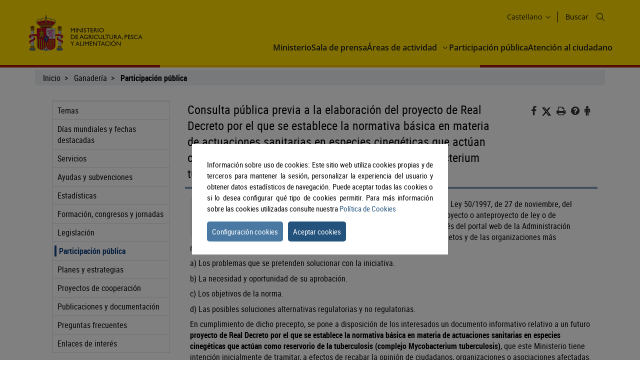

--- FILE ---
content_type: text/html;charset=UTF-8
request_url: https://www.mapa.gob.es/es/ganaderia/participacion-publica/detalle/consulta_previa_rd_actuaciones_tb_especies_cinegeticas
body_size: 9348
content:
<!DOCTYPE html>
<html xmlns="http://www.w3.org/1999/xhtml" class="no-js" lang="es">

  <head>
<meta charset="utf-8" />
<meta http-equiv="X-UA-Compatible" content="IE=edge" />
<meta name="viewport" content="width=device-width, initial-scale=1" />
<link rel="icon" href="/.resources/mgnl-mapa-frontend/webresources/img/magrama-favicon.ico"/>
<title>detalle</title>
<meta name="description" content="detalle"/>
<meta name="keywords" content=""/>
<meta name="robots" content="index,follow"/>
<meta name="fecha_pub" content="2025-06-06" />
	<meta name="seccion" content="Ganadería" />
<link rel="canonical" href="https://www.mapa.gob.es/es/ganaderia/participacion-publica/detalle/consulta_previa_rd_actuaciones_tb_especies_cinegeticas" />

	<link rel="stylesheet" type="text/css" href="/.resources/mgnl-mapa-frontend/webresources/css/libs/font-awesome-custom.css" media="all" />
	<link rel="stylesheet" type="text/css" href="/.resources/mgnl-mapa-frontend/webresources/css/bootstrap-custom.css" media="all" />
	<link rel="stylesheet" type="text/css" href="/.resources/mgnl-mapa-frontend/webresources/css/libs/mediaelementplayer.css" media="all" />
	<link rel="stylesheet" type="text/css" href="/.resources/mgnl-mapa-frontend/webresources/css/libs/owl-carousel-custom.css" media="all" />
	<link rel="stylesheet" type="text/css" href="/.resources/mgnl-mapa-frontend/webresources/css/libs/prettyPhoto-custom.css" media="all" />
	<link rel="stylesheet" type="text/css" href="/.resources/mgnl-mapa-frontend/webresources/css/style-magrama-rwd.css" media="all" />
	<link rel="stylesheet" type="text/css" href="/.resources/mgnl-mapa-frontend/webresources/css/nested-acordeon-custom.css" media="all" />
	<link rel="stylesheet" type="text/css" href="/.resources/mgnl-mapa-frontend/webresources/css/magrama.css" media="all" />
	<link rel="stylesheet" type="text/css" href="/.resources/mgnl-mapa-frontend/webresources/css/header.css" media="all" />
	<link rel="stylesheet" type="text/css" href="/.resources/mgnl-mapa-frontend/webresources/css/footer.css" media="all" />
	<link rel="stylesheet" type="text/css" href="/.resources/mgnl-mapa-frontend/webresources/css/libs/jquery-ui.css" media="all" />
	<link rel="stylesheet" type="text/css" href="/.resources/mgnl-mapa-frontend/webresources/css/libs/lity.min.css" media="all" />


	<script src="/.resources/mgnl-mapa-frontend/webresources/js/libs/jquery-3.7.0.min.js"></script>
	<script src="/.resources/mgnl-mapa-frontend/webresources/js/libs/bootstrap.min.js"></script>
	<script src="/.resources/mgnl-mapa-frontend/webresources/js/libs/bootstrap-select.js"></script>
	<script src="/.resources/mgnl-mapa-frontend/webresources/js/libs/jquery-lib-min.js"></script>
	<script src="/.resources/mgnl-mapa-frontend/webresources/js/libs/owl.carousel.min.js"></script>
	<script src="/.resources/mgnl-mapa-frontend/webresources/js/libs/mediaelement-and-player.min.js"></script>
	<script src="/.resources/mgnl-mapa-frontend/webresources/js/libs/imageMap.js"></script>
	<script src="/.resources/mgnl-mapa-frontend/webresources/js/libs/modernizr.js"></script>
	<script src="/.resources/mgnl-mapa-frontend/webresources/js/libs/prettyPhoto.js"></script>
	<script src="/.resources/mgnl-mapa-frontend/webresources/js/libs/stickyFill.js"></script>
	<script src="/.resources/mgnl-mapa-frontend/webresources/js/rrss.js"></script>
	<script src="/.resources/mgnl-mapa-frontend/webresources/js/toolbar.js"></script>
	<script src="/.resources/mgnl-mapa-frontend/webresources/js/libs/stackable.js"></script>
	<script src="/.resources/mgnl-mapa-frontend/webresources/js/libs/cookieconsentmin.js"></script>
	<script src="/.resources/mgnl-mapa-frontend/webresources/js/mapa-rwd.js"></script>
	<script src="/.resources/mgnl-mapa-frontend/webresources/js/main.js"></script>
	<script src="/.resources/mgnl-mapa-frontend/webresources/js/libs/calendario.js"></script>
	<script src="/.resources/mgnl-mapa-frontend/webresources/js/libs/jquery-ui.min.js"></script>
	<script src="/.resources/mgnl-mapa-frontend/webresources/js/libs/lity.min.js"></script>
	<script src="/.resources/mgnl-mapa-frontend/webresources/js/libs/magramaGTMmin.js"></script>

 	
  </head>

  <body>

        <script id="magramaGTM" codgtm="GTM-KQ5QH6Q" src="/.resources/mgnl-mapa-frontend/webresources/js/libs/magramaGTMmin.js"></script>
        
<header class="main-header">
	<div class="content">
    	<section class="header--main-left">
			<div class="header home">
				<!--modulo logotipos-->
				<div class="logo-header">
   	<div class="logos">  
		           



            
	<a       href="/es/"
 accesskey="0">
		<img src="/dam/mapa_asset_paginas_manuales/cabecera/mapa_tcm30-622562.svg" alt="Ministerio de Agricultura, Pesca y Alimentación" title="Ministerio de Agricultura, Pesca y Alimentación" class="img-responsive">
	</a>
  	</div>
</div>				<!--fin modulo logotipos-->
			</div>
		</section>
		<section class="header--main-right">
			<div class="info-header">
				<!--modulo hiddenLink-->



<h1 class="hidden-xs">
        <a title="Ministerio de Agricultura, Pesca y Alimentación" href="/es" accesskey="0">Ministerio de Agricultura, Pesca y Alimentación</a>
</h1>				<!--fin modulo hiddenLink-->			   
				<div class="organizador-menu">
					<ul>
						<!--modulo idiomas--> 

	<li class="organizador-idiomas">
		<div class="selector-idiomas">
			<div id="idioms">
				<div id="idiomaselected" tabindex="0">
					<span id="idiomasel">
						Castellano
					</span>
					<svg xmlns="http://www.w3.org/2000/svg" width="15" height="15" viewBox="0 0 512 512" fill="none">
						<path fill-rule="evenodd" clip-rule="evenodd" d="M114.686 181.686C120.935 175.438 131.065 175.438 137.314 181.686L255.5 299.873L373.686 181.686C379.935 175.438 390.065 175.438 396.314 181.686C402.562 187.935 402.562 198.065 396.314 204.314L273.885 326.743C263.731 336.896 247.269 336.896 237.115 326.743L114.686 204.314C108.438 198.065 108.438 187.935 114.686 181.686Z" fill="black"></path>
					</svg>
				</div>
				<div id="idiomas" style="display: none;">
						
						<p><a href="/es/ganaderia/participacion-publica/detalle/consulta_previa_rd_actuaciones_tb_especies_cinegeticas" lang="es">
							Castellano
						</a></p>
						
						<p><a href="/en/ganaderia/participacion-publica/detalle/consulta_previa_rd_actuaciones_tb_especies_cinegeticas" lang="en">
							English
						</a></p>
						
						<p><a href="/fr/ganaderia/participacion-publica/detalle/consulta_previa_rd_actuaciones_tb_especies_cinegeticas" lang="fr">
							Français
						</a></p>
						
						<p><a href="/ca/ganaderia/participacion-publica/detalle/consulta_previa_rd_actuaciones_tb_especies_cinegeticas" lang="ca">
							Català
						</a></p>
						
						<p><a href="/gl/ganaderia/participacion-publica/detalle/consulta_previa_rd_actuaciones_tb_especies_cinegeticas" lang="gl">
							Galego
						</a></p>
						
						<p><a href="/eu/ganaderia/participacion-publica/detalle/consulta_previa_rd_actuaciones_tb_especies_cinegeticas" lang="eu">
							Euskara
						</a></p>
						
						<p><a href="/va/ganaderia/participacion-publica/detalle/consulta_previa_rd_actuaciones_tb_especies_cinegeticas" lang="ca-valencia">
							Valencià
						</a></p>
				</div>
			</div>
		</div>
	</li>
						<!--fin modulo idiomas-->
						<!--modulo redes sociales--> 
<li class="buscador" style="list-style-type: none;">
	<span id="textoDeBusqueda" class="textoDeBusqueda">Buscar</span>
	<span class="iconoDeBusqueda" id="iconoDeBusqueda">
		<a class="pestana-configuracion" href="/es/buscador" aria-label="Icono busqueda">
		<svg xmlns="http://www.w3.org/2000/svg" xmlns:xlink="http://www.w3.org/1999/xlink" width="16px"
			height="16px" viewBox="0 0 16 16" version="1.1">
			<g id="surface1">
			<path style="stroke: none; fill-rule: evenodd; fill: rgb(0%, 0%, 0%); fill-opacity: 1;"
				d="M 11.75 6.375 C 11.75 9.34375 9.34375 11.75 6.375 11.75 C 3.40625 11.75 1 9.34375 1 6.375 C 1 3.40625 3.40625 1 6.375 1 C 9.34375 1 11.75 3.40625 11.75 6.375 Z M 10.515625 11.222656 C 9.402344 12.175781 7.957031 12.75 6.375 12.75 C 2.855469 12.75 0 9.894531 0 6.375 C 0 2.855469 2.855469 0 6.375 0 C 9.894531 0 12.75 2.855469 12.75 6.375 C 12.75 7.957031 12.175781 9.402344 11.222656 10.515625 L 15.855469 15.144531 C 16.046875 15.339844 16.046875 15.660156 15.855469 15.855469 C 15.660156 16.046875 15.339844 16.046875 15.144531 15.855469 Z M 10.515625 11.222656 ">
			</path>
			</g>
		</svg>

		<span class="sr-only">Buscar</span>
		</a>
	</span>
</li>						<!--fin modulo redes sociales-->
					</ul>
				</div>
			</div>
			<nav id="nav" role="navigation" aria-label="Navegador">
				<svg xmlns="http://www.w3.org/2000/svg" id="top--menu-icon" width="51px" height="51px" viewBox="0 0 512 512">
					<path fill="#000" d="M32 96v64h448V96H32zm0 128v64h448v-64H32zm0 128v64h448v-64H32z"></path>
				</svg>
<div id="botonMenu" class="botonMenu" role="button">
    <div id="botonMenu" class="botonMenu" role="button">
        <button type="button" id="botonMenu-btn" class="navbar-toggle collapsed" data-toggle="collapse"
        aria-expanded="false" aria-controls="navbar" data-target="#navegacion-inferior">
        <span class="sr-only">Menu de navegacion</span>
        <span class="icon-bar top-bar"></span>
        <span class="icon-bar middle-bar"></span>
        <span class="icon-bar bottom-bar"></span>
        </button>
        <label for="top--menu-input">Menú</label>
        <span>.</span>
    </div>
</div>				<input type="checkbox" id="top--menu-input" name="top--menu-input" />
				<div class="navbar1 navbar-static-top">
					<div class="reorder-container">
					<div class="organizador-menu-responsive">
						<ul>
						<li class="organizador-idioma-responsive">
							<div id="idiomaselected-responsive" tabindex="0">
							<label for="idiomas-responsive-input">
								<span id="idiomasel-responsive">Castellano</span>
								<svg xmlns="http://www.w3.org/2000/svg" width="15" height="15" viewBox="0 0 512 512"
								fill="none">
								<path fill-rule="evenodd" clip-rule="evenodd"
									d="M114.686 181.686C120.935 175.438 131.065 175.438 137.314 181.686L255.5 299.873L373.686 181.686C379.935 175.438 390.065 175.438 396.314 181.686C402.562 187.935 402.562 198.065 396.314 204.314L273.885 326.743C263.731 336.896 247.269 336.896 237.115 326.743L114.686 204.314C108.438 198.065 108.438 187.935 114.686 181.686Z"
									fill="black"></path>
								</svg>
								<label>
							</div>
							<input type="checkbox" id="idiomas-responsive-input" name="idiomas-responsive-input"
							aria-label="" />
							<div class="selector-idiomas-responsive">
							<label for="idiomas-responsive-input">
								<span class="icon-bar top-bar"></span>
								<span class="icon-bar bottom-bar"></span>
							</label>
							<div id="idioms-responsive">
								<div id="idiomas-responsive">
								<p><a href="/ca" lang="ca">Català</a></p>
								<p><a href="/gl" lang="gl">Galego</a></p>
								<p><a href="/eu" lang="eu">Euskara</a></p>
								<p><a href="/va" lang="ca-valencia">Valencià</a></p>
								<p><a href="/en" lang="en">English</a></p>
								<p><a href="/fr" lang="fr">Francés</a></p>
								</div>
								<noscript>
								<div id="idiomas-responsive-ns" >
									<p><a href="/ca" lang="ca">Català</a></p>
									<p><a href="/gl" lang="gl">Galego</a></p>
									<p><a href="/eu" lang="eu">Euskara</a></p>
									<p><a href="/va" lang="ca-valencia">Valencià</a></p>
									<p><a href="/en" lang="en">English</a></p>
									<p><a href="/fr" lang="fr">Francés</a></p>
								</div>
								</noscript>
							</div>
							</div>
						</li>
						</ul>
					</div>
					<p class="close-menu-button">Cerrar</p>
					</div>
<ul class="nav navbar-nav1 nivel1">
    
    <li class="dropdown1 nivel1">
        <a class="dropdown1-a nivel1"       href="/es/ministerio"
 title="Ministerio"> Ministerio </a>
    </li>

    <li class="dropdown1 nivel1">
        <a class="dropdown1-a nivel1"       href="/es/prensa/ultimas-noticias"
 title="Sala de prensa"> Sala de prensa </a>
    </li>
    <li class="dropdown1 nivel1 dbClick" style="">
        <a class="dropdown1-a nivel1"       href="/es/areas-de-actividad"
 title="Áreas de actividad">
            Áreas de actividad
        </a>
        <a class="dropdown1-display nivel1" href="#">
            <span>
                <svg xmlns="http://www.w3.org/2000/svg" width="15" height="15" viewBox="0 0 512 512" fill="none">
                    <title>Áreas de actividad</title>
                    <path fill-rule="evenodd" clip-rule="evenodd"
                        d="M114.686 181.686C120.935 175.438 131.065 175.438 137.314 181.686L255.5 299.873L373.686 181.686C379.935 175.438 390.065 175.438 396.314 181.686C402.562 187.935 402.562 198.065 396.314 204.314L273.885 326.743C263.731 336.896 247.269 336.896 237.115 326.743L114.686 204.314C108.438 198.065 108.438 187.935 114.686 181.686Z"
                        fill="black"></path>
                </svg>
            </span>
        </a>
        <div class="nivel2-container">
            <div class="title-container">
                <p class="nivel2-title">
                    Áreas de actividad
                </p>
                <span>›</span>
            </div>
            <p class="nivel2-close-button close-menu-button">
                Cerrar
                <span>
                    X
                </span>
            </p>
            <ul class="navbar-nav2 nivel2">
                    <li class="dropdown2 nivel2" style="">
                        <a class="dropdown2-a nivel2" title="Agricultura"       href="/es/agricultura/temas"
>
                            Agricultura
                        </a>
                        <p class="">
                            Información relativa a las producciones y mercados agrícolas, gestión y aspectos relacionados
                        </p>
                    </li>
                    <li class="dropdown2 nivel2" style="">
                        <a class="dropdown2-a nivel2" title="Ganadería"       href="/es/ganaderia/temas"
>
                            Ganadería
                        </a>
                        <p class="">
                            Información relativa a producción y mercados, cabaña ganadera y aspectos relacionados
                        </p>
                    </li>
                    <li class="dropdown2 nivel2" style="">
                        <a class="dropdown2-a nivel2" title="Pesca"       href="/es/pesca/temas"
>
                            Pesca
                        </a>
                        <p class="">
                            Información sobre el sector pesquero y acuícola e información relativa a la flota pesquera, recursos y reservas marinas
                        </p>
                    </li>
                    <li class="dropdown2 nivel2" style="">
                        <a class="dropdown2-a nivel2" title="Alimentación"       href="/es/alimentacion/temas"
>
                            Alimentación
                        </a>
                        <p class="">
                            Información y datos
                        </p>
                    </li>
                    <li class="dropdown2 nivel2" style="">
                        <a class="dropdown2-a nivel2" title="Desarrollo rural"       href="/es/desarrollo-rural/temas"
>
                            Desarrollo rural
                        </a>
                        <p class="">
                            Información relativa a las líneas de actuación para impulsar el desarrollo del medio rural e información relacionada
                        </p>
                    </li>
                    <li class="dropdown2 nivel2" style="">
                        <a class="dropdown2-a nivel2" title="PAC"       href="/es/pac"
>
                            PAC
                        </a>
                        <p class="">
                            Toda la información sobre la Política Agraria Común y su aplicación en España
                        </p>
                    </li>
                    <li class="dropdown2 nivel2" style="">
                        <a class="dropdown2-a nivel2" title="Sede electrónica"       href="https://sede.mapa.gob.es/portal/site/seMAPA" target="_blank"
>
                            Sede electrónica
                        </a>
                        <p class="">
                            Acceso a la información, servicios y trámites electrónicos
                        </p>
                    </li>
                    <li class="dropdown2 nivel2" style="">
                        <a class="dropdown2-a nivel2" title="Estadística y análisis"       href="/es/estadistica-analisis/temas"
>
                            Estadística y análisis
                        </a>
                        <p class="">
                            Indicadores y datos de los sectores agrícola, ganadero, pesquero y de alimentación
                        </p>
                    </li>
                    <li class="dropdown2 nivel2" style="">
                        <a class="dropdown2-a nivel2" title="Cartografía y SIG"       href="/es/cartografia-y-sig"
>
                            Cartografía y SIG
                        </a>
                        <p class="">
                            Consulta y acceso a la información geográfica del MAPA
                        </p>
                    </li>
                    <li class="dropdown2 nivel2" style="">
                        <a class="dropdown2-a nivel2" title="Formación agroalimentaria"       href="/es/desarrollo-rural/formacion/"
>
                            Formación agroalimentaria
                        </a>
                        <p class="">
                            Información y datos
                        </p>
                    </li>
                
            </ul>
        </div>
    </li>
       
           

    <li class="dropdown1 nivel1">
        <a class="dropdown1-a nivel1"       href="/es/ministerio/servicios/participacion-publica"
 title="Participación pública"> Participación pública </a>
    </li>

    <li class="dropdown1 nivel1">
        <a class="dropdown1-a nivel1"       href="/es/ministerio/servicios/informacion"
 title="Atención al ciudadano"> Atención al ciudadano </a>
    </li>
</ul>				</div>
			</nav>
		</section>
	</div>
</header>
      <div id="subHeader" class="subHeader">
        <div class="subHeader-inner"></div>
        <div class="subHeader-inner"></div>
        <div class="subHeader-inner"></div>
      </div>

      <main>
        <form id="buscador-principal" action="/es/buscador/" method="get" name="buscador-principal" role="form"
          aria-label="Buscador">
          <fieldset>
            <legend style="display: none;">Buscador principal</legend>
            <label for="buscador-principal-input"><span>Buscador Principal</span></label>
            <div id="buscador-principal-inputGroup">
              <input type="search" id="buscador-principal-input" name="q" placeholder="Buscar en el ministerio"
                title="Buscar en el ministerio">
              <div id="areaSvg">
                <svg xmlns="http://www.w3.org/2000/svg" width="16" height="16" viewBox="0 0 512 512" fill="none">
                  <g clip-path="url(#clip0_207_44)">
                    <path fill-rule="evenodd" clip-rule="evenodd"
                      d="M376 204C376 298.993 298.993 376 204 376C109.007 376 32 298.993 32 204C32 109.007 109.007 32 204 32C298.993 32 376 109.007 376 204ZM336.494 359.122C300.849 389.597 254.574 408 204 408C91.3339 408 0 316.666 0 204C0 91.3339 91.3339 0 204 0C316.666 0 408 91.3339 408 204C408 254.574 389.597 300.849 359.122 336.494L507.314 484.686C513.562 490.935 513.562 501.065 507.314 507.314C501.065 513.562 490.935 513.562 484.686 507.314L336.494 359.122Z"
                      fill="black"></path>
                  </g>
                  <defs>
                    <clipPath id="clip0_207_44">
                      <rect width="512" height="512" fill="white"></rect>
                    </clipPath>
                  </defs>
                </svg>
              </div>
            </div>
          </fieldset>
        </form>
      </main>
      
    <div class="container general">
      <div class="col-md-12">
        <div class="row clearfix">
    <div class="migas">
        <ul>
                        <li>
                                <a href="/es/">Inicio</a>
                        </li>
                        <li>
                                <a href="/es/ganaderia/temas">Ganadería</a>
                        </li>
                        <li>
                                    <b>Participación pública</b>
                        </li>
        </ul>
    </div>
          <div class="col-md-12" id="main">
              <div class="row row-offcanvas row-offcanvas-left">
                  <div class="col-xs-6 col-sm-3 col-md-3 sidebar-offcanvas" id="sidebar" role="navigation">


        

<p class="visible-xs ocultar-offcanvas">
    <button type="button" class="btn btn-info btn-xs " data-toggle="offcanvas"><i class='fa fa-arrow-left faa-pulse animated'></i>Ocultar</button>
</p>
<h2 class="ocultar-visualmente" xmlns:myObj="mgm:component-link" xmlns:msxsl="urn:schemas-microsoft-com:xslt">Navegación lateral</h2>
<div class="sidebar-nav">
        <ul class="nav">
    
        
                    <li> 
                        <a href="/es/ganaderia/temas">Temas</a>
                    </li>
                    <li> 
                        <a href="/es/ganaderia/dias-mundiales-fechas-destacadas">Días mundiales y fechas destacadas</a>
                    </li>
                    <li> 
                        <a href="/es/ganaderia/servicios">Servicios</a>
                    </li>
                    <li> 
                        <a href="/es/ganaderia/ayudas-y-subvenciones">Ayudas y subvenciones</a>
                    </li>
                    <li> 
                        <a href="/es/ganaderia/estadisticas">Estadísticas</a>
                    </li>
                    <li> 
                        <a href="/es/ganaderia/formacion">Formación, congresos y jornadas</a>
                    </li>
                    <li> 
                        <a href="/es/ganaderia/legislacion">Legislación</a>
                    </li>
                    <li class="open">
                        <span class="h2_menu">
                            <a href="/es/ganaderia/participacion-publica">Participación pública</a>
                        </span>
    
                    </li>
                    <li> 
                        <a href="/es/ganaderia/planes-y-estrategias">Planes y estrategias</a>
                    </li>
                    <li> 
                        <a href="/es/ganaderia/proyectos-de-cooperacion">Proyectos de cooperación</a>
                    </li>
                    <li> 
                        <a href="/es/ganaderia/publicaciones">Publicaciones y documentación</a>
                    </li>
                    <li> 
                        <a href="/es/ganaderia/preguntas-frecuentes">Preguntas frecuentes</a>
                    </li>
                    <li> 
                        <a href="/es/ganaderia/enlaces-de-interes">Enlaces de interés</a>
                    </li>
        </ul>
</div>                  </div>
                  <div class="col-xs-12 col-sm-9 col-md-9 contenido subhome-new">
                  <p class="visible-xs btn-offcanvas">
                      <button type="button" class="btn btn-info btn-xs" data-toggle="offcanvas"><i class="fa fa-arrow-right faa-pulse animated"></i>Navegacion</button>
                  </p>
                  <h2 class="pestana-titulo col-md-9">detalle</h2>
                  <div class="col-md-3 redes">
                    <ul class="social-contenido"> 
<li class="quita-bullets">
    <a id="btnFacebook" href="javascript:void(0)" aria-label="Facebook" alt="Compartir en Facebook" title="Compartir en Facebook">
        <i class="fa ico-facebook"></i>
        <span class="sr-only">Facebook</span>
    </a>
</li>

<li class="">
    <a id="btnTwitter" href="javascript:void(0)" aria-label="Twitter" alt="Compartir en X" title="Compartir en X">

            <img src="/.resources/mgnl-mapa-frontend/webresources/img/twitter-tools.svg" alt="Compartir en X" title="Compartir en X" width="20" height="20">
        <span class="sr-only">X</span>
    </a>
</li>

<li class="tools quita-bullets" style="list-style-type: none;">
    <a href="javascript:window.print();" alt="Imprimir" title="Imprimir">
        <i class="fa ico-imprimir" aria-hidden="true"></i>
        <span class="sr-only">Imprimir</span>
    </a>
</li>
<li class="tools quita-bullets">
    <a  href="/es/atencion-al-ciudadano/ayuda-general"  alt="Ayuda" title="Ayuda">
        <i class="fa ico-ayuda" aria-hidden="true"></i>
        <span class="sr-only">Ayuda</span>
    </a>
</li>
<li class="tools quita-bullets">
    <a  href="/es/ministerio/servicios/informacion"  alt="Atención al ciudadano" title="Atención al ciudadano">
        <i class="fa ico-ciudadano" aria-hidden="true"></i>
        <span class="sr-only">Atención al ciudadano</span>
    </a>
</li>
                    </ul>
                  </div>
                  <span class="pestana-flecha"></span>
                  <div class="col-md-12 contenido">
        <script>
            document.title = "Consulta pública previa a la elaboración del proyecto de Real Decreto por el que se establece la normativa básica en materia de actuaciones sanitarias en especies cinegéticas que actúan como reservorio de la tuberculosis (complejo Mycobacterium tuberculosis)";
            document.querySelector('meta[name="description"]').setAttribute("content", "Consulta pública previa a la elaboración del proyecto de Real Decreto por el que se establece la normativa básica en materia de actuaciones sanitarias en especies cinegéticas que actúan como reservorio de la tuberculosis (complejo Mycobacterium tuberculosis)");
            var strTitulo = $("h2")[1];
            let texto = "Consulta pública previa a la elaboración del proyecto de Real Decreto por el que se establece la normativa básica en materia de actuaciones sanitarias en especies cinegéticas que actúan como reservorio de la tuberculosis (complejo Mycobacterium tuberculosis)";
            strTitulo.innerHTML = texto;
        </script>
        <div class="col-md-12 contenido">
            <div class="panel-body">
                <div id="concurso">
                    <!-- INICIO entradilla-->
                    <div class="meta">
                        <dl>
                            <dt>Fecha</dt>
                            <dd>
                                <div>
                                    Inicio:
                                    <abbr title="25/02/2019" class="dtstart">
                                        25/02/2019
                                    </abbr>
                                </div>
                                <div>
                                    Fin:
                                    <abbr title="12/03/2019" class="dtend">
                                        12/03/2019
                                    </abbr>
                                </div>
                            </dd>
                        </dl>
                    </div>
                    
                    <div class="panel-info">
                        <div>
                            
              <p>
                <span>De conformidad con lo previsto en el artículo 26.2 de la Ley 50/1997, de 27 de noviembre, del Gobierno, con carácter previo a la elaboración de un proyecto o anteproyecto de ley o de reglamento se sustanciará una consulta pública, a través del portal web de la Administración competente, en la que se recabará la opinión de los sujetos y de las organizaciones más representativas potencialmente afectados por la futura norma, acerca de:</span>
              </p>
<p><span>a) Los problemas que se pretenden solucionar con la iniciativa.</span></p>
<p><span>b) La necesidad y oportunidad de su aprobación.</span></p>
<p><span>c) Los objetivos de la norma.</span></p>
<p><span>d) Las posibles soluciones alternativas regulatorias y no regulatorias.</span></p>
<p><span><span>En cumplimiento de dicho precepto, se pone a disposición de los interesados un documento informativo relativo a un futuro</span> <span><strong>proyecto de Real Decreto por el que se establece la normativa básica en materia de actuaciones sanitarias en especies cinegéticas que actúan como reservorio de la tuberculosis (complejo Mycobacterium tuberculosis)</strong></span><span>, que este Ministerio tiene intención inicialmente de tramitar, a efectos de recabar la opinión de ciudadanos, organizaciones o asociaciones afectadas.</span></span></p>
<p><span>Las observaciones u opiniones que se realicen deberán dirigirse a la dirección de correo electrónico: <strong>sganimal@mapa.es</strong>.  </span></p> 
                        </div>

                                <div class="documents">
                                    <ul class="custom-bullet">
           



            
                                                    <li>
                                                        <i class="ico-pdf  ico-destacados"></i>
                                                        <a href="/dam/mapa/contenido/ganaderia/participacion-publica/consultapublicanormaactuacionessanitariasespciescinegeticasysilvestresfrentetb.pdf" target ="_blank">Consulta pública previa a la elaboración del proyecto de Real Decreto por el que se establece la normativa básica en materia de actuaciones...</a>
                                                        </a>
                                                    </li>
                                    </ul>
                                </div>
                        <!-- FIN entradilla-->
                        <!-- inicio edicion entradilla -->
                        <!-- fin edicion entradilla -->
                    </div>
                </div>
            </div>
        </div>
                           
                  </div>
                  <div class="col-md-3 col-sm-12 col-xs-12" id="col-derecha">

                  </div>
                </div>   
              </div>
          </div>
        </div>
      </div>
    </div>
<footer class="main-footer">
    <div class="content">
      
      <section id="footer-top">
        <a id="back-to-top" href="javascript:void(0)" class="btn btn-lg back-to-top" role="button" title="Volver arriba" data-toggle="tooltip" data-placement="left" aria-label="Enlace inicio" style="display: none;">
			<span class="glyphicon glyphicon-chevron-up"></span>
			<span class="sr-only">Volver arriba</span>
		</a>
        <article class="footer-top-left">
          <nav id="nav--fotter-links" class="nav--footer" role="navigation" aria-label="Navegador Enlaces Legales Mapa Sitio">
            <ul>
              

<li>
    <a       href="/"
>
        Inicio
    </a>  
</li>

<li>
    <a       href="/es/atencion-al-ciudadano/guia-de-accesibilidad"
>
        Accesibilidad
    </a>  
</li>

<li>
    <a       href="/es/mapa-web"
>
        Mapa Web
    </a>  
</li>

<li>
    <a       href="/es/atencion-al-ciudadano/guia-de-navegacion"
>
        Guía de navegación
    </a>  
</li>

<li>
    <a       href="/es/atencion-al-ciudadano/aviso-legal"
>
        Aviso legal
    </a>  
</li>

<li>
    <a       href="/es/ministerio/servicios/canal-informante/canal-informante"
>
        Canal del informante
    </a>  
</li>            </ul>
          </nav>
        </article>
        <article class="footer-top-right">
    <nav id="nav--footer-socialMedia" class="nav--footer" role="navigation" aria-label="Navegador Enlaces Redes Sociales">
        <ul>
            <li>
                <a       href="https://www.instagram.com/gobmapa/" target="_blank"
 class="">
           



            
                    <img
                        src="/dam/mapa_asset_paginas_manuales/pie/instagram.svg"
                        alt="Instagram">
                </a>
            </li>
            <li>
                <a       href="https://x.com/gobmapa" target="_blank"
 class="">
           



            
                    <img
                        src="/dam/mapa_asset_paginas_manuales/pie/twitter.svg"
                        alt="X">
                </a>
            </li>
            <li>
                <a       href="https://www.facebook.com/mapagob/" target="_blank"
 class="">
           



            
                    <img
                        src="/dam/mapa_asset_paginas_manuales/pie/facebook.svg"
                        alt="Facebook">
                </a>
            </li>
            <li>
                <a       href="https://t.me/mapagob" target="_blank"
 class="">
           



            
                    <img
                        src="/dam/mapa_asset_paginas_manuales/pie/telegram.svg"
                        alt="Telegram">
                </a>
            </li>
            <li>
                <a       href="https://www.youtube.com/channel/UCZ8MbJVbpAdwZ6JU0JK_1BA" target="_blank"
 class="">
           



            
                    <img
                        src="/dam/mapa_asset_paginas_manuales/pie/youtube.svg"
                        alt="YouTube">
                </a>
            </li>
            <li>
                <a       href="https://es.linkedin.com/company/ministeriodeagriculturapescayalimentaci%C3%B3n" target="_blank"
 class="">
           



            
                    <img
                        src="/dam/mapa_asset_paginas_manuales/pie/linkedin.svg"
                        alt="Linkedin">
                </a>
            </li>
            <li>
                <a       href="https://www.flickr.com/photos/gobmapa/" target="_blank"
 class="">
           



            
                    <img
                        src="/dam/mapa_asset_paginas_manuales/pie/flickr.svg"
                        alt="Flickr">
                </a>
            </li>
        </ul>
    </nav>        </article>
      </section>

      <section id="footer-bottom">

<section id="footer-bottom">
           



            
   <picture class="footer__picture" role="banner">
      <img src="/dam/mapa_asset_paginas_manuales/pie/mapagob_tcm30-622565.svg" alt="Ministerio de Agricultura, Pesca y Alimentación" title="Ministerio de Agricultura, Pesca y Alimentación">
   </picture>
   <address class="footer__address-legals" aria-label="Textos Legales">
      <p>Ministerio de Agricultura, Pesca y Alimentación</p>
      <p>Pº Infanta Isabel, 1 28014 Madrid (España)</p>
   </address>
</section>      </section>
    </div>
  </footer>
        <div id="cookiesPopUp">
   <div id="cerrar">
      <i class="fa fa-times close-button topright" aria-hidden="true" alt="Botón cerrar"></i>
   </div>
   <div class="panel">
      <div class="panel-heading">
         <h3 id="ancla0">Introducción general al uso de cookies en MAPA.gob.es</h3>
      </div>
      <div class="panel-body">
         <div class="panel-info">
            <p>Las cookies son archivos que se pueden descargar en su equipo a través de las páginas web. Son herramientas que tienen un papel esencial para la prestación de numerosos servicios de la sociedad de la información. Entre otros, permiten a una página web almacenar y recuperar información sobre los hábitos de navegación de un usuario o de su equipo y, dependiendo de la información obtenida, se pueden utilizar para reconocer al usuario y mejorar el servicio ofrecido.</p>
         </div>
      </div>
   </div>
   <div class="panel">
      <div class="panel-heading">
         <h3 id="ancla1">Tipos de cookies</h3>
      </div>
      <div class="panel-body">
         <div class="panel-info">
            <p>Según quien sea la entidad que gestione el dominio desde donde se envían las cookies y trate los datos que se obtengan se pueden distinguir dos tipos: cookies propias y cookies de terceros.</p>
            <p>Existe también una segunda clasificación según el plazo de tiempo que permanecen almacenadas en el navegador del cliente, pudiendo tratarse de cookies de sesión o cookies persistentes.</p>
            <p>Por último, existe otra clasificación con cinco tipos de cookies según la finalidad para la que se traten los datos obtenidos: cookies técnicas, cookies de personalización, cookies de análisis, cookies publicitarias y cookies de publicidad comportamental.</p>
            <p>Para más información a este respecto puede consultar la <a href="https://www.aepd.es/sites/default/files/2020-07/guia-cookies.pdf" title="Guía uso de cookies AEPD" rel="ventananueva">Guía sobre el uso de las cookies de la Agencia Española de Protección de Datos</a>.</p>
         </div>
      </div>
   </div>
   <div class="panel">
      <div class="panel-heading">
         <h3 id="ancla2">Cookies utilizadas en la web</h3>
      </div>
      <div class="panel-body">
         <div class="panel-info">
            <p>El portal web del Ministerio de Agricultura, Pesca y Alimentación utiliza Google Analytics, esta es una herramienta de analítica que ayuda a los sitios web y a los propietarios de aplicaciones a entender el modo en que sus visitantes interactúan con sus propiedades. Se utilizan un conjunto de cookies para recopilar información e informar de las estadísticas de uso de los sitios web sin identificar personalmente a los visitantes de Google. Más información sobre las <a href="https://developers.google.com/analytics/devguides/collection/analyticsjs/cookie-usage" title="Cookies Google Analytics" rel="ventananueva">cookies de Google Analytics e información sobre la privacidad</a>. Estas cookies se pueden rechazar o aceptar ya que no interfieren en el funcionamiento de la página web pero sirven de gran ayuda aportando información que posibilita un mejor y más apropiado servicio por parte de este portal.</p>
            <p>Por último, se descarga una cookie de tipo técnico denominada cookie-compliance, propia, de tipo técnico y de sesión. Gestiona el consentimiento del usuario ante el uso de las cookies en la página web, con el objeto de recordar aquellos usuarios que las han aceptado y aquellos que no, de modo que a los primeros no se les muestre información en la parte superior de la página al respecto. Esta cookie es de obligada utilización para el funcionamiento correcto del portal.</p>
         </div>
      </div>
   </div>
   <div class="panel">
      <div class="panel-heading">
         <h3 id="ancla3">Aceptación / Rechazo de la Política de cookies</h3>
      </div>
      <div class="panel-body">
         <div class="panel-info">
            <p>El Ministerio de Agricultura, Pesca y Alimentación permite la aceptación o rechazo de las cookies no esenciales para el funcionamiento del portal. Para ello una vez que el usuario acceda al portal se mostrará un mensaje en la parte central con información de la política de cookies y las siguientes opciones: </p>
            <ul>
               <li><strong>Aceptar cookies</strong>: Si el usuario pulsa este botón, se aceptarán los cookies no obligatorias y no se volverá a visualizar este aviso al acceder a cualquier página del portal.</li>
               <li><strong>Configurar cookies</strong>: Si el usuario pulsa sobre el botón de configurar, se accederá a una segunda ventana modal donde se podrá configurar que cookies aceptar. Esta segunda ventana explica las cookies utilizadas en la actualidad y permite la selección o rechazo de las cookies no obligatorias. Una vez finalizada la selección se deberá presionar al botón Guardar configuración.</li>
            </ul>
         </div>
      </div>
   </div>
   <div class="panel">
      <div class="panel-heading">
         <h3 id="ancla4">Cómo modificar la configuración de las cookies</h3>
      </div>
      <div class="panel-body">
         <div class="panel-info">
            <p>Usted puede restringir, bloquear o borrar las cookies del Ministerio de Agricultura, Pesca y Alimentación o cualquier otra página web, utilizando su navegador. En cada navegador la operativa es diferente, la función de "Ayuda" le mostrará cómo hacerlo.</p>
            <ul class="custom-bullet">
               <li>
                  <i class="fa ico-link"></i>                          
                  <a href="http://windows.microsoft.com/es-xl/internet-explorer/delete-manage-cookies#ie=&quot;ie-10&quot; " target ="_blank">Internet Explorer</a>
               </li>
               <li>
                  <i class="fa ico-link"></i>                          
                  <a href="http://support.mozilla.org/es/kb/Borrar%20cookies " target ="_blank">FireFox</a>
               </li>
               <li>
                  <i class="fa ico-link"></i>                          
                  <a href="http://support.google.com/chrome/answer/95647?hl=&quot;es&quot; " target ="_blank">Chrome</a>
               </li>
               <li>
                  <i class="fa ico-link"></i>                          
                  <a href="http://www.apple.com/es/privacy/use-of-cookies/ " target ="_blank">Safari</a>
               </li>
            </ul>
         </div>
      </div>
   </div>
   <div id="cerrarbotoncookies"><button type="button">Cerrar</button></div>
</div>
<div id="fondotransparencia-gris"></div>
    <div id="background-responsive-menu"></div>

  </body>

</html>


--- FILE ---
content_type: text/css;charset=UTF-8
request_url: https://www.mapa.gob.es/.resources/mgnl-mapa-frontend/webresources/css/libs/owl-carousel-custom.css
body_size: 1325
content:
@-webkit-keyframes fadeOut{0{opacity:1}to{opacity:0}}@keyframes fadeOut{0{opacity:1}to{opacity:0}}.owl-carousel .animated{-webkit-animation-duration:1000ms;animation-duration:1000ms;-webkit-animation-fill-mode:both;animation-fill-mode:both}.owl-carousel .owl-animated-in{z-index:0}.owl-carousel .owl-animated-out{z-index:1}.owl-carousel .fadeOut{-webkit-animation-name:fadeOut;animation-name:fadeOut}.owl-height{-webkit-transition:height 500ms ease-in-out;-moz-transition:height 500ms ease-in-out;-ms-transition:height 500ms ease-in-out;-o-transition:height 500ms ease-in-out;transition:height 500ms ease-in-out}.owl-carousel{clear:both;display:none;width:100%;-webkit-tap-highlight-color:transparent;position:relative;z-index:1;outline:0 !important}.owl-carousel .owl-stage{position:relative;touch-action:pan-Y;-ms-touch-action:pan-Y}.owl-carousel .owl-stage:after{content:".";display:block;clear:both;visibility:hidden;line-height:0;height:0}.owl-carousel .owl-stage-outer{position:relative;overflow:hidden;transform:translate3d(0,0,0);-webkit-transform:translate3d(0,0,0);-ms-transform:translate3d(0,0,0);margin:0 35px}.owl-carousel .owl-controls .owl-dot,.owl-carousel .owl-controls .owl-nav .owl-next,.owl-carousel .owl-controls .owl-nav .owl-prev{cursor:pointer;cursor:hand;-webkit-user-select:none;-khtml-user-select:none;-moz-user-select:none;-ms-user-select:none;user-select:none}.owl-carousel.owl-loaded{display:block}.owl-carousel.owl-loading{opacity:0;display:block}.owl-carousel.owl-hidden{opacity:0}.owl-carousel .owl-refresh .owl-item{display:none}.owl-carousel .owl-item{position:relative;min-height:1px;float:left;backface-visibility:hidden;-webkit-backface-visibility:hidden;-webkit-tap-highlight-color:transparent;-webkit-touch-callout:none;-webkit-user-select:none;-moz-user-select:none;-ms-user-select:none;user-select:none}.owl-carousel .owl-item:hover{cursor:pointer}.owl-carousel .owl-item img{display:block;transform-style:preserve-3d;-webkit-transform-style:preserve-3d;-ms-transform-style:preserve-3d}.owl-carousel.owl-text-select-on .owl-item{-webkit-user-select:auto;-moz-user-select:auto;-ms-user-select:auto;user-select:auto}.owl-carousel .owl-grab{cursor:move;cursor:-webkit-grab;cursor:-o-grab;cursor:-ms-grab;cursor:grab}.owl-carousel.owl-rtl{direction:rtl}.owl-carousel.owl-rtl .owl-item{float:right}.no-js .owl-carousel{display:block}.owl-carousel .owl-item .owl-lazy{opacity:0;-webkit-transition:opacity 400ms ease;-moz-transition:opacity 400ms ease;-ms-transition:opacity 400ms ease;-o-transition:opacity 400ms ease;transition:opacity 400ms ease}.owl-carousel .owl-video-wrapper{position:relative;height:100%;background:#000}.owl-carousel .owl-video-play-icon:hover{-webkit-transition:scale(1.3,1.3);-moz-transition:scale(1.3,1.3);-ms-transition:scale(1.3,1.3);-o-transition:scale(1.3,1.3);transition:scale(1.3,1.3)}.owl-carousel .owl-video-playing .owl-video-play-icon,.owl-carousel .owl-video-playing .owl-video-tn{display:none}.owl-carousel .owl-video-tn{opacity:0;height:100%;background-position:center center;background-repeat:no-repeat;-webkit-background-size:contain;-moz-background-size:contain;-o-background-size:contain;background-size:contain;-webkit-transition:opacity 400ms ease;-moz-transition:opacity 400ms ease;-ms-transition:opacity 400ms ease;-o-transition:opacity 400ms ease;transition:opacity 400ms ease}.owl-carousel .owl-video-frame{position:relative;z-index:1}.owl-slider-galeria .owl-dots .owl-dot,.slider1 .owl-dots .owl-dot{display:inline-block;zoom:1}.owl-slider-galeria .owl-dots .owl-dot span,.slider1 .owl-dots .owl-dot span{width:10px;height:10px;margin:5px 7px;border:1px solid #d6d6d6;display:block;backface-visibility:visible;-webkit-backface-visibility:visible;-webkit-transition:opacity 200ms ease;-moz-transition:opacity 200ms ease;-ms-transition:opacity 200ms ease;-o-transition:opacity 200ms ease;transition:opacity 200ms ease;-webkit-border-radius:30px;-moz-border-radius:30px;border-radius:30px}.owl-dot{display:inline-block}.owl-dot span{border-radius:20px;display:block;height:12px;margin:5px 7px;opacity:.5;width:12px}.wrapper-with-margin{margin:0 20px}.owl-next,.owl-prev{position:absolute;top:0;margin-top:0;width:30px;height:30px;text-align:center;background-color:#000}.owl-next:hover,.owl-prev:hover{cursor:pointer}.owl-next{right:0}.owl-controls{text-align:center}.owl-slider-galeria .owl-stage-outer{margin:0}.owl-slider-galeria .owl-dots .owl-dot span{background:#d2d2d2}.owl-dots .owl-dot span{background:#d2d2d2}.owl-dots .owl-dot.active span{background:#154481}.owl-dots .owl-dot:hover span{background:#7690b2}.owl-controls .fa-stack-1x{font-size:25px}.owl-theme .owl-controls .owl-next,.owl-theme .owl-controls .owl-prev{top:25%}.owl-next,.owl-prev{background:0 0 !important}